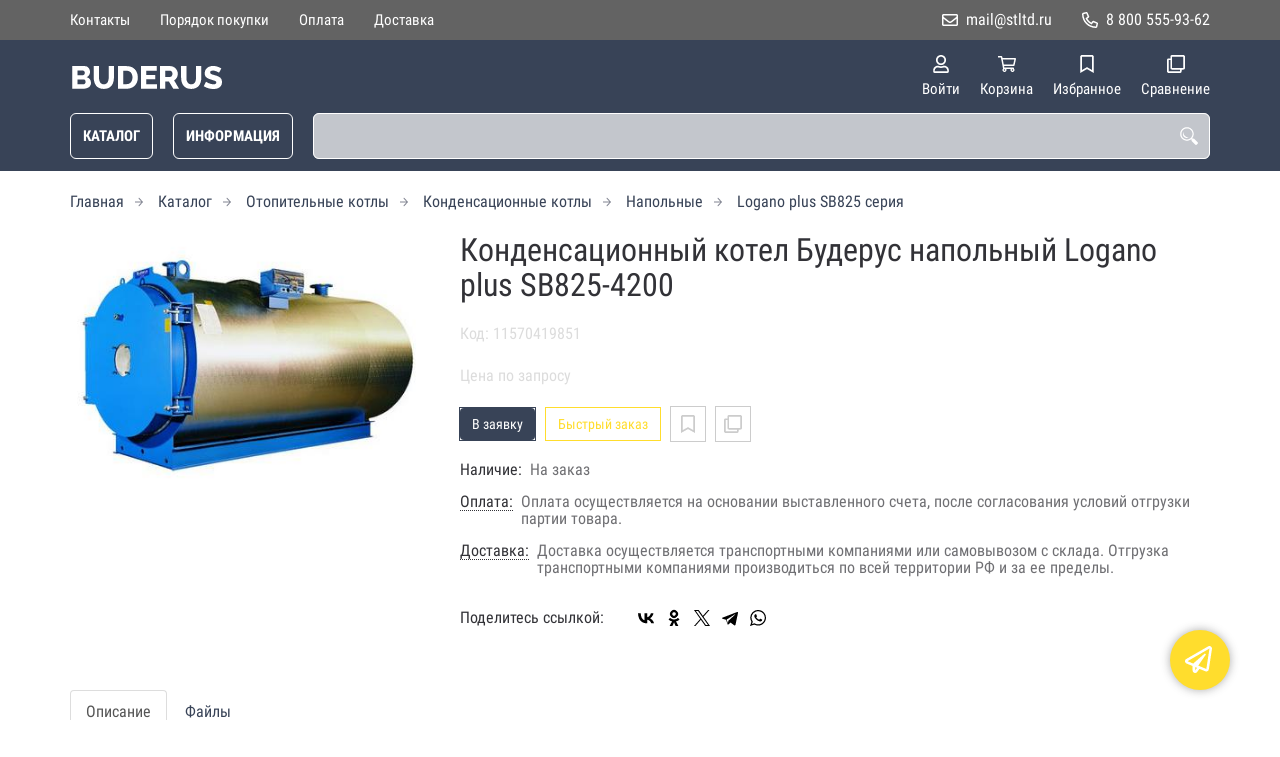

--- FILE ---
content_type: text/html; charset=UTF-8
request_url: https://buderus-technik.ru/p11570419851/logano-plus-sb825-4200
body_size: 10029
content:
<!DOCTYPE html>
<html lang="ru">

<head>
	<meta charset="UTF-8">
	<title>Конденсационный котел Будерус напольный Logano plus SB825-4200 — купить в компании ООО "Современные технологии"</title>
			<meta name="description" content="Отличная цена на товар Конденсационный котел Будерус напольный Logano plus SB825-4200, приобрести в компании ООО Современные технологии с доставкой на территории РФ транспортной компанией или самовывозом, заказывайте прямо сейчас в каталоге интернет-магазина buderus-technik.ru. Ждём ваших заявок!">		<meta content='width=device-width, initial-scale=1, maximum-scale=1' name='viewport'>

	<link rel="stylesheet" href="/assets/store-1/roboto_condensed.css">

	<link rel="stylesheet" href="/assets/store-1/style.css?1729420236">
	<link rel="icon" type="image/png" href="/fls/img/f987ee1efd2c0a3deebc436b4a7dabab.png" sizes="32x32">

				<style>
		:root {
			--color-text: rgba(50, 50, 55);
			--color-main: rgba(255, 221, 45, 1);

			--header-color-bg: rgba(56, 67, 87, 1);
			--header-color-bg-fill: rgba(56, 67, 87,1);
			--header-topbar-color-bg: rgba(99, 99, 99, 1);
			--header-topbar-color-bg-fill: rgba(99, 99, 99,1);

			--header-color-link: rgba(255, 255, 255, 1);
			--header-color-text: rgba(255, 255, 255, 1);
			--header-color-search-border: rgba(255, 255, 255, 0);
			--footer-color-bg: rgba(56, 67, 87, 1);
			--footer-color-link: rgba(160, 176, 192, 1);
			--footer-color-text: rgba(160, 176, 192, 1);
			--font-family: 'Roboto Condensed', sans-serif;
			--font-size: 16px;
			--color-h1: rgba(50, 50, 55);
			--color-label: rgba(220, 220, 220);
			--color-btn-primary: rgba(56, 67, 87, 1);
			--h1-size: 32px;
			--color-link: rgba(56, 67, 87, 1);
			--color-bg: rgba(255, 255, 255, 0);

			--header-topbar-color-link: rgba(255, 255, 255, 1);
			--btn-border-width: 1px;
			--btn-border-offset: 0px;

			--header-btn-border-radius: 6px;

			--btn-border-top-width: 1px;
			--btn-border-bottom-width: 1px;
			--btn-border-left-width: 1px;
			--btn-border-right-width: 1px;
		}
	</style>
	</head>

<body class="page-product" data-page="Product">
	<header>
		<nav class="navbar">
			<div class="topbar" id="menu-push">
				<div class="container">
					<div class="navbar-menu">
							<ul class="nav navbar-nav">
				<li>
			<a href="/contacts" class="menuitem">Контакты</a>
		</li>
				<li>
			<a href="/buy" class="menuitem">Порядок покупки</a>
		</li>
				<li>
			<a href="/payment" class="menuitem">Оплата</a>
		</li>
				<li>
			<a href="/delivery" class="menuitem">Доставка</a>
		</li>
			</ul>
					</div>
											<div class="navbar-phone"><svg xmlns="http://www.w3.org/2000/svg" viewBox="0 0 512 512"><!-- Font Awesome Pro 5.15.3 by @fontawesome - https://fontawesome.com License - https://fontawesome.com/license (Commercial License) --><path d="M484.25 330l-101.59-43.55a45.86 45.86 0 0 0-53.39 13.1l-32.7 40a311.08 311.08 0 0 1-124.19-124.12l40-32.7a45.91 45.91 0 0 0 13.1-53.42L182 27.79a45.63 45.63 0 0 0-52.31-26.61L35.5 22.89A45.59 45.59 0 0 0 0 67.5C0 313.76 199.68 512.1 444.56 512a45.58 45.58 0 0 0 44.59-35.51l21.7-94.22a45.75 45.75 0 0 0-26.6-52.27zm-41.59 134.09C225.08 463.09 49 287 48 69.3l90.69-20.9 42.09 98.22-68.09 55.71c46.39 99 98.19 150.63 197 197l55.69-68.11 98.19 42.11z"/></svg><a href="tel:88005559362">8 800 555-93-62</a></div>
					
											<div class="navbar-email"><svg xmlns="http://www.w3.org/2000/svg" viewBox="0 0 512 512"><!-- Font Awesome Pro 5.15.3 by @fontawesome - https://fontawesome.com License - https://fontawesome.com/license (Commercial License) --><path d="M464 64H48C21.49 64 0 85.49 0 112v288c0 26.51 21.49 48 48 48h416c26.51 0 48-21.49 48-48V112c0-26.51-21.49-48-48-48zm0 48v40.805c-22.422 18.259-58.168 46.651-134.587 106.49-16.841 13.247-50.201 45.072-73.413 44.701-23.208.375-56.579-31.459-73.413-44.701C106.18 199.465 70.425 171.067 48 152.805V112h416zM48 400V214.398c22.914 18.251 55.409 43.862 104.938 82.646 21.857 17.205 60.134 55.186 103.062 54.955 42.717.231 80.509-37.199 103.053-54.947 49.528-38.783 82.032-64.401 104.947-82.653V400H48z"/></svg><a href="mailto:mail@stltd.ru">mail@stltd.ru</a></div>
									</div>
			</div>
			<div class="fixedbar">
				<div class="navbar-header">
					<div class="container">
						<div class="wrp-header">
							<button type="button" class="navbar-toggle collapsed" data-toggle="push" data-target="#menu-push" aria-expanded="false">
								<i class="icon-bars"></i>
							</button>
							<a class="navbar-brand brand-logo" href="/" id="navbarLogo"><img src="/fls/img/772bff0bce3ae7f22f8c5174f198304d.svg" alt="Buderus - Отопительное оборудование"></a>
						</div>
						<div class="navbar-btns">
			<a href="#login" class="btn-nav">
			<svg xmlns="http://www.w3.org/2000/svg" viewBox="0 0 448 512"><!-- Font Awesome Pro 5.15.3 by @fontawesome - https://fontawesome.com License - https://fontawesome.com/license (Commercial License) --><path d="M313.6 304c-28.7 0-42.5 16-89.6 16-47.1 0-60.8-16-89.6-16C60.2 304 0 364.2 0 438.4V464c0 26.5 21.5 48 48 48h352c26.5 0 48-21.5 48-48v-25.6c0-74.2-60.2-134.4-134.4-134.4zM400 464H48v-25.6c0-47.6 38.8-86.4 86.4-86.4 14.6 0 38.3 16 89.6 16 51.7 0 74.9-16 89.6-16 47.6 0 86.4 38.8 86.4 86.4V464zM224 288c79.5 0 144-64.5 144-144S303.5 0 224 0 80 64.5 80 144s64.5 144 144 144zm0-240c52.9 0 96 43.1 96 96s-43.1 96-96 96-96-43.1-96-96 43.1-96 96-96z"/></svg>			<span>Войти</span>
		</a>
			<a href="/cart" class="btn-nav">
			<svg xmlns="http://www.w3.org/2000/svg" viewBox="0 0 576 512"><!-- Font Awesome Pro 5.15.3 by @fontawesome - https://fontawesome.com License - https://fontawesome.com/license (Commercial License) --><path d="M551.991 64H144.28l-8.726-44.608C133.35 8.128 123.478 0 112 0H12C5.373 0 0 5.373 0 12v24c0 6.627 5.373 12 12 12h80.24l69.594 355.701C150.796 415.201 144 430.802 144 448c0 35.346 28.654 64 64 64s64-28.654 64-64a63.681 63.681 0 0 0-8.583-32h145.167a63.681 63.681 0 0 0-8.583 32c0 35.346 28.654 64 64 64 35.346 0 64-28.654 64-64 0-18.136-7.556-34.496-19.676-46.142l1.035-4.757c3.254-14.96-8.142-29.101-23.452-29.101H203.76l-9.39-48h312.405c11.29 0 21.054-7.869 23.452-18.902l45.216-208C578.695 78.139 567.299 64 551.991 64zM208 472c-13.234 0-24-10.766-24-24s10.766-24 24-24 24 10.766 24 24-10.766 24-24 24zm256 0c-13.234 0-24-10.766-24-24s10.766-24 24-24 24 10.766 24 24-10.766 24-24 24zm23.438-200H184.98l-31.31-160h368.548l-34.78 160z"/></svg><div id="header-cart-count"></div>			<span>Корзина</span>
		</a>
			<a href="/whishlist" class="btn-nav">
			<svg xmlns="http://www.w3.org/2000/svg" viewBox="0 0 384 512"><!-- Font Awesome Pro 5.15.3 by @fontawesome - https://fontawesome.com License - https://fontawesome.com/license (Commercial License) --><path d="M336 0H48C21.49 0 0 21.49 0 48v464l192-112 192 112V48c0-26.51-21.49-48-48-48zm0 428.43l-144-84-144 84V54a6 6 0 0 1 6-6h276c3.314 0 6 2.683 6 5.996V428.43z"/></svg><div id="header-whishlist-count"></div>			<span>Избранное</span>
		</a>
			<a href="/compare" class="btn-nav">
			<svg xmlns="http://www.w3.org/2000/svg" viewBox="0 0 512 512"><!-- Font Awesome Pro 5.15.3 by @fontawesome - https://fontawesome.com License - https://fontawesome.com/license (Commercial License) --><path d="M464 0H144c-26.51 0-48 21.49-48 48v48H48c-26.51 0-48 21.49-48 48v320c0 26.51 21.49 48 48 48h320c26.51 0 48-21.49 48-48v-48h48c26.51 0 48-21.49 48-48V48c0-26.51-21.49-48-48-48zM362 464H54a6 6 0 0 1-6-6V150a6 6 0 0 1 6-6h42v224c0 26.51 21.49 48 48 48h224v42a6 6 0 0 1-6 6zm96-96H150a6 6 0 0 1-6-6V54a6 6 0 0 1 6-6h308a6 6 0 0 1 6 6v308a6 6 0 0 1-6 6z"/></svg><div id="header-compare-count"></div>			<span>Сравнение</span>
		</a>
			<a href="tel:88005559362" class="btn-nav hidden-sm hidden-md hidden-lg">
			<svg xmlns="http://www.w3.org/2000/svg" viewBox="0 0 512 512"><!-- Font Awesome Pro 5.15.3 by @fontawesome - https://fontawesome.com License - https://fontawesome.com/license (Commercial License) --><path d="M476.5 22.9L382.3 1.2c-21.6-5-43.6 6.2-52.3 26.6l-43.5 101.5c-8 18.6-2.6 40.6 13.1 53.4l40 32.7C311 267.8 267.8 311 215.4 339.5l-32.7-40c-12.8-15.7-34.8-21.1-53.4-13.1L27.7 329.9c-20.4 8.7-31.5 30.7-26.6 52.3l21.7 94.2c4.8 20.9 23.2 35.5 44.6 35.5C312.3 512 512 313.7 512 67.5c0-21.4-14.6-39.8-35.5-44.6zM69.3 464l-20.9-90.7 98.2-42.1 55.7 68.1c98.8-46.4 150.6-98 197-197l-68.1-55.7 42.1-98.2L464 69.3C463 286.9 286.9 463 69.3 464z"/></svg>			<span>Позвонить</span>
		</a>
	</div>
					</div>
				</div>
				<div class="collapse navbar-collapse navbar-search">
					<div class="container">
						<div class="navbar-menu main-menu">
								<ul class="nav navbar-nav">
				<li>
			<a href="#submenu-catalog" class="menuitem">
				Каталог			</a>
						<div class="header-submenu" id="submenu-catalog">
				<ul class="container">
								<li class="active">
				<a href="/c11570009701/vodonagrevateli">Водонагреватели</a>
				<ul>			<li>
				<a href="/c11570009707/logalux-l135-l200-seriya">Logalux L135-L200 серия</a>
							</li>			<li>
				<a href="/c11570009706/logalux-lt135-lt300-seriya">Logalux LT135-LT300 серия</a>
							</li>			<li>
				<a href="/c11570009702/logalux-s120-seriya">Logalux S120 серия</a>
							</li>			<li>
				<a href="/c11570009703/logalux-st160-st300-seriya">Logalux ST160-ST300 серия</a>
							</li>			<li>
				<a href="/c11570009704/logalux-su160-su300-seriya">Logalux SU160-SU300 серия</a>
							</li>			<li>
				<a href="/c11570009705/logalux-su400-su1000-seriya">Logalux SU400-SU1000 серия</a>
							</li>			<li>
				<a href="/c11570009708/ltn-lth-ltd400-6000-seriya">LTN/LTH/LTD400-6000 серия</a>
							</li></ul>			</li>			<li>
				<a href="/c11570009715/gazovye-elektrostancii">Газовые электростанции</a>
				<ul>			<li>
				<a href="/c11570009716/loganova-seriya">Loganova серия</a>
							</li></ul>			</li>			<li>
				<a href="/c11570009657/otopitelnye-kotly">Отопительные котлы</a>
				<ul>			<li>
				<a href="/c11570009659/gazovye-kotly">Газовые котлы</a>
				<ul>			<li>
				<a href="/c11570009674/logamax-u052-u054-t-seriya">Logamax  U052/U054 T серия</a>
							</li>			<li>
				<a href="/c11570009672/logamax-u042-u044-seriya">Logamax U042/U044 серия</a>
							</li>			<li>
				<a href="/c11570009673/logamax-u052-u054-seriya">Logamax U052/U054 серия</a>
							</li>			<li>
				<a href="/c11570009695/logano-334ws-seriya">Logano 334WS серия</a>
							</li>			<li>
				<a href="/c11570009685/logano-g124-ws-seriya">Logano G124 WS серия</a>
							</li>			<li>
				<a href="/c11570009694/logano-g234-seriya">Logano G234 серия</a>
							</li>			<li>
				<a href="/c11570009696/logano-ge434-seriya">Logano GE434 серия</a>
							</li></ul>			</li>			<li>
				<a href="/c11570009687/dizelnye-kotly">Дизельные котлы</a>
				<ul>			<li>
				<a href="/c11570009686/logano-g125-se-seriya">Logano G125 SE серия</a>
							</li></ul>			</li>			<li>
				<a href="/c11570009658/kondensacionnye-kotly">Конденсационные котлы</a>
				<ul>			<li>
				<a href="/c11570009665/napolnye">Напольные</a>
				<ul>			<li>
				<a href="/c11570009666/logano-plus-gb-312-seriya">Logano plus GB 312 серия</a>
							</li>			<li>
				<a href="/c11570009667/logano-plus-gb-402-seriya">Logano plus GB 402 серия</a>
							</li>			<li>
				<a href="/c11570009668/logano-plus-sb315-seriya">Logano plus SB315 серия</a>
							</li>			<li>
				<a href="/c11570009669/logano-plus-sb615-seriya">Logano plus SB615 серия</a>
							</li>			<li>
				<a href="/c11570009670/logano-plus-sb735-seriya">Logano plus SB735 серия</a>
							</li>			<li>
				<a href="/c11570009671/logano-plus-sb825-seriya">Logano plus SB825 серия</a>
							</li></ul>			</li>			<li>
				<a href="/c11570009664/nastennye">Настенные</a>
							</li></ul>			</li>			<li>
				<a href="/c11570009675/smeshannyy-tip">Смешанный тип</a>
				<ul>			<li>
				<a href="/c11570009663/ctalnye-kotly">Cтальные котлы</a>
				<ul>			<li>
				<a href="/c11570009681/logano-s825-seriya">Logano S825 серия</a>
							</li>			<li>
				<a href="/c11570009682/logano-s825ln-seriya">Logano S825LN серия</a>
							</li>			<li>
				<a href="/c11570009678/logano-se635-se735-seriya">Logano SE635/SE735 серия</a>
							</li>			<li>
				<a href="/c11570009683/logano-shd815-seriya">Logano SHD815 серия</a>
							</li>			<li>
				<a href="/c11570009684/logano-shd915-seriya">Logano SHD915 серия</a>
							</li>			<li>
				<a href="/c11570009676/logano-sk425-seriya">Logano SK425 серия</a>
							</li>			<li>
				<a href="/c11570009677/logano-sk625-sk725-seriya">Logano SK625/SK725 серия</a>
							</li>			<li>
				<a href="/c11570009679/logano-sk635-sk735-seriya">Logano SК635/SК735 серия</a>
							</li>			<li>
				<a href="/c11570009680/logano-sk645-sk745-seriya">Logano SК645/SК745 серия</a>
							</li></ul>			</li>			<li>
				<a href="/c11570009660/chugunnye-kotly">Чугунные котлы</a>
				<ul>			<li>
				<a href="/c11570009689/logano-g125-ws-seriya">Logano G125 WS серия</a>
							</li>			<li>
				<a href="/c11570009690/logano-g215-ws-seriya">Logano G215 WS серия</a>
							</li>			<li>
				<a href="/c11570009688/logano-g225se-seriya">Logano G225SE серия</a>
							</li>			<li>
				<a href="/c11570009691/logano-ge315-seriya">Logano GE315 серия</a>
							</li>			<li>
				<a href="/c11570009692/logano-ge515-seriya">Logano GE515 серия</a>
							</li>			<li>
				<a href="/c11570009693/logano-ge615-seriya">Logano GE615 серия</a>
							</li></ul>			</li></ul>			</li>			<li>
				<a href="/c11570009661/tverdotoplivnye-kotly">Твердотопливные котлы</a>
				<ul>			<li>
				<a href="/c11570009697/logano-g211-seriya">Logano G211 серия</a>
							</li>			<li>
				<a href="/c11570009698/logano-s111-seriya">Logano S111 серия</a>
							</li>			<li>
				<a href="/c11570009699/logano-s121-seriya">Logano S121 серия</a>
							</li></ul>			</li>			<li>
				<a href="/c11570009662/elektricheskie-kotly">Электрические котлы</a>
				<ul>			<li>
				<a href="/c11570009700/dakon-daline-pte-ceriya">Dakon Daline PTE cерия</a>
							</li></ul>			</li></ul>			</li>			<li>
				<a href="/c11570009709/panelnye-radiatory">Панельные радиаторы</a>
				<ul>			<li>
				<a href="/c11570009710/logatrend-vk-profil-250-350-seriya">Logatrend VK-Profil 250-350 серия</a>
							</li>			<li>
				<a href="/c11570009711/logatrend-vk-profil-450-550-seriya">Logatrend VK-Profil 450-550 серия</a>
							</li>			<li>
				<a href="/c11570009712/logatrend-vk-profil-550-850-seriya">Logatrend VK-Profil 550-850 серия</a>
							</li>			<li>
				<a href="/c11570009713/logatrend-k-profil-250-350-seriya">Logatrend К-Profil 250-350 серия</a>
							</li>			<li>
				<a href="/c11570009714/logatrend-k-profil-450-550-seriya">Logatrend К-Profil 450-550 серия</a>
							</li></ul>			</li>				</ul>
			</div>
					</li>
				<li>
			<a href="#submenu-information" class="menuitem">
				Информация			</a>
						<div class="header-submenu" id="submenu-information">
				<ul class="container">
								<li class="active">
				<a href="/r11570000256/sertifikaty">Сертификаты</a>
							</li>				</ul>
			</div>
					</li>
			</ul>
						</div>
						<div class="search-panel">
							<input type="text" name="search" value="" class="form-control" id="autoComplete" autocomplete="off" tabindex="1">
							<button type="button" class="btn btn-default"><svg viewBox="0 0 40 40" xmlns="http://www.w3.org/2000/svg">
<g clip-path="url(#clip0_825_181)">
<path d="M15.3845 0.289185C13.402 0.288983 11.4389 0.679287 9.6073 1.43781C7.77566 2.19633 6.11138 3.30822 4.70948 4.70998C3.30758 6.11173 2.19552 7.7759 1.43681 9.60746C0.678102 11.439 0.287598 13.4021 0.287598 15.3846C0.287396 17.3672 0.677751 19.3304 1.43637 21.1622C2.19499 22.9939 3.30701 24.6582 4.70893 26.0602C6.11085 27.4621 7.77521 28.5741 9.60694 29.3327C11.4387 30.0913 13.4019 30.4817 15.3845 30.4815C18.9076 30.4815 22.143 29.2338 24.7122 27.2123L26.0584 28.5584C25.7819 29.0955 25.6841 29.7068 25.779 30.3033C25.8739 30.8998 26.1566 31.4505 26.5861 31.8753L33.6538 38.9907C34.7507 40.0892 36.5461 40.0892 37.6445 38.9907L38.9907 37.6446C39.5177 37.1142 39.8135 36.3969 39.8135 35.6492C39.8135 34.9015 39.5177 34.1842 38.9907 33.6538L31.8753 26.5861C31.4475 26.1596 30.8935 25.8825 30.2956 25.796C29.6978 25.7095 29.0879 25.8183 28.5568 26.1061L27.2107 24.76C28.9727 22.5364 30.0725 19.8612 30.3839 17.0412C30.6952 14.2213 30.2056 11.3706 28.9711 8.81615C27.7366 6.2617 25.8072 4.10685 23.4041 2.59869C21.0011 1.09052 18.2216 0.290097 15.3845 0.289185ZM15.3845 3.07688C18.6487 3.07688 21.7792 4.37358 24.0874 6.68172C26.3955 8.98986 27.6922 12.1204 27.6922 15.3846C27.6922 18.6488 26.3955 21.7793 24.0874 24.0874C21.7792 26.3956 18.6487 27.6923 15.3845 27.6923C12.1203 27.6923 8.98981 26.3956 6.68167 24.0874C4.37353 21.7793 3.07683 18.6488 3.07683 15.3846C3.07683 12.1204 4.37353 8.98986 6.68167 6.68172C8.98981 4.37358 12.1203 3.07688 15.3845 3.07688ZM7.59529 11.4907C6.77473 12.8198 6.34203 14.3518 6.34606 15.9138C6.34424 17.0192 6.56062 18.1142 6.98281 19.1358C7.405 20.1574 8.02469 21.0857 8.80635 21.8674C9.58801 22.649 10.5163 23.2687 11.5379 23.6909C12.5595 24.1131 13.6545 24.3295 14.7599 24.3276C16.4977 24.3241 18.1925 23.7871 19.6153 22.7892C19.2317 22.8247 18.8466 22.8401 18.4614 22.8353C17.0336 22.839 15.6191 22.5605 14.2992 22.0158C12.9793 21.4711 11.78 20.671 10.7703 19.6614C9.76059 18.6518 8.9603 17.4527 8.41543 16.1329C7.87056 14.8131 7.59184 13.3986 7.59529 11.9707C7.59529 11.8107 7.5876 11.6507 7.59529 11.4907Z"/>
</g>
<defs>
<clipPath id="clip0_825_181">
<rect width="40" height="40" fill="white"/>
</clipPath>
</defs>
</svg>
</button>
						</div>
					</div>
				</div>
			</div>
		</nav>
	</header>
	<div class="content">
		<div class="container">
			<div class="breadcrumbs">
								<a href="/">Главная</a>
														<a href="/catalog">Каталог</a>
														<a href="/c11570009657/otopitelnye-kotly">Отопительные котлы</a>
														<a href="/c11570009658/kondensacionnye-kotly">Конденсационные котлы</a>
														<a href="/c11570009665/napolnye">Напольные</a>
														<a href="/c11570009671/logano-plus-sb825-seriya">Logano plus SB825 серия</a>
																									</div>
			<div class="row">
		<div class="col-md-4">
			<div class="image-gallery">
									<a class="m-image" href="/fls/product/419851/2cf578d951f539166733311b9f6ac1f5.jpeg" title="Logano plus SB825-4200">
						<img src="/fls/product/419851/2cf578d951f539166733311b9f6ac1f5.jpeg" title="Logano plus SB825-4200" alt="Logano plus SB825-4200" />
					</a>
											</div>
		</div>
		<div class="col-md-8">
			<h1>Конденсационный котел Будерус напольный Logano plus SB825-4200</h1>
			<div class="wrp-cdmn">
				<div class="code">Код: 11570419851</div>
							</div>
			
			
			
						<div class="no-price">Цена по запросу</div>
			<div class="actions">
				<div class="buttons">
					<button type="button" class="btn btn-primary btn-product-cart" data-id="419851">В заявку</button>
					<button type="button" class="btn btn-main btn-quick-order" data-id="419851">Быстрый заказ</button>
					<button type="button" class="btn btn-default btn-product-whishlist" data-id="419851"></button>
					<button type="button" class="btn btn-default btn-product-compare" data-id="419851"></button>
				</div>
			</div>
			<div class="stock"><div class="title">Наличие:</div><div class="val">На заказ</div></div>
					<div class="mod-article-product">
			<a href="/a11570003097/oplata" target="modal" class="article-title">Оплата:</a>
			<div class="article-description">Оплата осуществляется на основании выставленного счета, после согласования условий отгрузки партии товара.</div>
		</div>
				<div class="mod-article-product">
			<a href="/a11570003098/dostavka" target="modal" class="article-title">Доставка:</a>
			<div class="article-description">Доставка осуществляется транспортными компаниями или самовывозом с склада. Отгрузка транспортными компаниями производиться по всей территории РФ и за ее пределы.</div>
		</div>
					<div class="mod-share">
				<div class="title">Поделитесь ссылкой:</div>
				<script src="https://yastatic.net/share2/share.js" defer></script>
				<div class="ya-share2" data-curtain data-services="vkontakte,facebook,odnoklassniki,twitter,telegram,whatsapp" data-color-scheme="whiteblack"></div>
			</div>
		</div>
	</div>
	

	<ul class="nav nav-tabs" role="tablist">
					<li role="presentation" class="active"><a href="#description" aria-controls="description" role="tab" data-toggle="tab">Описание</a></li>
											<li role="presentation"><a href="#files" aria-controls="files" role="tab" data-toggle="tab">Файлы</a></li>
			</ul>
	<div class="tab-content">
					<div role="tabpanel" class="tab-pane description active" id="description">
				<p><strong>Напольные конденсационные газовые котлы Buderus мощностью от 750 до 19200 кВт -</strong> cовременные отопительные устройства, которые позволяют максимально использовать энергию сжигаемого топлива, сокращая при этом расходы потребителя на отопление. В настоящее время, благодаря инженерным разработкам, потери энергии сведены к минимуму, за счет чего в современных конденсационных котлах КПД выше, чем у традиционных.&nbsp;</p>
<p><strong>Газовый конденсационный &nbsp;котел Будерус Logano plus SB825</strong>&nbsp;<strong>напольный</strong> имеет различные варианты исполнения с номинальной теплопроизводительностью 750 - 19200 кВт. Поверхности нагрева расположены симметрично, в конструкции котла использован принцип трехходового прохождения продуктов сгорания, есть цилиндрическач жаровая труба и водоохлаждаемая камера с поворотом газового потока.</p>
<p><strong>Напольный конденсационный газовый котел Будерус Logano plus SB825-4200</strong> &nbsp;- &nbsp;трехходовой жаротрубный. Имеет крюки для подъема краном, легкий в монтаже и обслуживании.</p>
<table>
	<tbody>
		<tr>
			<td><strong>Таблица основных технических параметров конденсационного газового котла Logano plus SB825-4200</strong></td></tr>
		<tr>
			<td><strong><em>Мощность,&nbsp;кВт</em></strong></td>
			<td>4200</td></tr>
		<tr>
			<td><em><strong>Топливо</strong></em></td>
			<td>Природный газ по DIN EN 437</td></tr>
		<tr>
			<td><strong><em>Максимальная температура,С</em></strong></td>
			<td>75</td></tr>
		<tr>
			<td><strong><em>Объем воды, м3</em></strong></td>
			<td>3.8</td></tr>
		<tr>
			<td><em><strong>Объем газа, м3</strong></em></td>
			<td>5.01</td></tr>
		<tr>
			<td><strong><em>Габариты , мм</em></strong></td>
			<td>5260x2115х1824</td></tr>
		<tr>
			<td><strong><em>Сухой вес, кг</em></strong></td>
			<td>8300</td></tr></tbody></table>
<ul>
	<li></li></ul>
<p>Вы можете приобрести в компании <strong>Объединённые Моторы</strong> как комплектные настенные,&nbsp; так и конденсационные котлы Logano Plus SB825 серии, а также комплектующие и запасные части на необходимое отопительное оборудование Будерус. Составить заявку на необходимые конденсационные котлы <strong>Buderus </strong><strong>Logano plus </strong><strong>SB 825-4200</strong> Вы сможете на специализированной странице | Заказов, не покидая данный ресурс.</p>
<p>Вы также можете заказать и купить конденсационный котел Buderus Logano Plus SB 825-4200 по телефону или посетив представительства нашей компании.</p>
<p>Напольные водогрейные котлы Buderus представлены довольно широкой линейкой и могут использоваться в теплоцентралях, обеспечивающих энергией местные теплосети, коммунальные предприятия, промышленные системы отопления и автономные предприятия. Buderus обеспечивает мощность одного котла до 19200 кВт. Различные габаритные размеры котлов позволяют размещать их в любых условиях существующей застройки.</p>
<p>Основные характеристики конденсационного напольного газового котла Будерус Logano plus SB825-4200:</p>
<ul>
	<li>Пониженные эмиссии вредных веществ благодаря трехходовой схеме прохода дымовых газов и наличию низкоэмиссионной газовой вентиляторной горелки</li>
	<li>Наличие звукопоглощающей плдставки под котел, шумоглушителя дымовых газов, звукопоглащающего кожуха горелки&nbsp;</li></ul>
<p>Buderus &ndash; это комплексный поставщик отопительной техники и систем комфортного климата. Наряду с отопительной техникой Buderus предлагает комплектующие и принадлежности для систем отопления &ndash; дымоходы, насосы, расширительные баки для дома, арматуру, фитинги и другую продукцию от ведущих европейских производителей. Гарантийный срок на газовые конденсационные котлы Buderus составляет 24 месяца с даты ввода оборудования в эксплуатацию.&nbsp;</p>			</div>
											<div role="tabpanel" class="tab-pane files" id="files">
									<a href="/fls/product/419851/8a32fa783a2ad35fcb392a124ce3cc5d.pdf" class="itm">&nbsp;Технические характеристики / Руководство по эксплуатации - конденсационного газового котла Logano plus SB825 (PDF рус)</a>
							</div>
			</div>
	<div class="price-info" style="display: none;">Цена действительна при оптовой закупке, уточняйте детали у менеджера</div>
</div>
		<div class="mod-ttext mod">
			<div class="container">
								<div class="mod-content">Купить товар приведенный на данной странице: <strong>Logano plus SB825-4200</strong> на нашем сайте по доступной цене можно связавшись с нами через заявку, электронную почту или телефонный звонок. Приобретение товара <strong>Logano plus SB825-4200</strong> осущетсвляется на основании полученного счета (договора поставки) на данный товар, в котором указываются согласованные условия поставки и окончательная стоимость партии товара. Отгрузка товара осуществляется по всей территории РФ и за ее пределы. Вы можете найти на нашем сайте характеристики Logano plus SB825-4200, а также более широкое предложение, аналогов данного товара в категории <strong>Logano plus SB825 серия</strong>.</div>
			</div>
		</div>
					</div>
	<footer>
		<div class="container">
			<div class="row">
				<div class="col-sm-4 hidden-xs">
					<a class="logo" href="/"><img src="/fls/img/62d5adb31a07752da6613999c863de5b.svg" alt="Buderus - Отопительное оборудование"></a>
				</div>
				<div class="col-sm-6">
					<div class="bottom-menu">
<div class="row">
	<div class="col-sm-4">
		<ul class="list-unstyled">
						<li><a href="/about">О нас</a></li>
						<li><a href="/requisites">Реквизиты</a></li>
						<li><a href="/warranty">Гарантия</a></li>
						<li><a href="/service">Сервис</a></li>
						<li><a href="/working">Режим работы</a></li>
					</ul>
	</div>

	<div class="col-sm-4">
		<ul class="list-unstyled">
						<li><a href="/divisions">Подразделения</a></li>
						<li><a href="/cheaper">Хочу дешевле</a></li>
						<li><a href="/tenders">Тендеры</a></li>
						<li><a href="/vendors">Поставщикам</a></li>
						<li><a href="/certificates">Сертификаты</a></li>
					</ul>
	</div>

	<div class="col-sm-4">
		<ul class="list-unstyled">
					</ul>
	</div>

</div>
</div>
				</div>
				<div class="col-sm-2">
										<div class="phone">8 800 555-93-62</div>
					<div class="mail">mail@stltd.ru</div>
				</div>
			</div>

		</div>
	</footer>
	<a href="#feedback" class="btn-feedback"><span class="info">Не нашли что искали? Отправьте заявку и мы поможем Вам с выбором!<i class="cls">×</i></span></a>
		<script src="/assets/store-1/script.js?1729420235"></script>
	<!-- Yandex.Metrika counter -->
<script type="text/javascript" >
   (function(m,e,t,r,i,k,a){m[i]=m[i]||function(){(m[i].a=m[i].a||[]).push(arguments)};
   m[i].l=1*new Date();k=e.createElement(t),a=e.getElementsByTagName(t)[0],k.async=1,k.src=r,a.parentNode.insertBefore(k,a)})
   (window, document, "script", "https://mc.yandex.ru/metrika/tag.js", "ym");

   ym(87359971, "init", {
        clickmap:true,
        trackLinks:true,
        accurateTrackBounce:true,
        webvisor:true
   });
</script>
<noscript><div><img src="https://mc.yandex.ru/watch/87359971" style="position:absolute; left:-9999px;" alt="" /></div></noscript>
<!-- /Yandex.Metrika counter --></body>

</html>

--- FILE ---
content_type: image/svg+xml
request_url: https://buderus-technik.ru/fls/img/772bff0bce3ae7f22f8c5174f198304d.svg
body_size: 2555
content:
<svg width="83" height="24" viewBox="0 0 83 24" fill="none" xmlns="http://www.w3.org/2000/svg">
<g clip-path="url(#clip0_142_7)">
<path d="M11.135 14.906C11.135 15.5973 10.948 16.1753 10.574 16.64C10.2113 17.0933 9.71833 17.4333 9.095 17.66C8.47167 17.8867 7.786 18 7.038 18H1.156V5.93H7.871C8.43767 5.93 8.925 6.083 9.333 6.389C9.75233 6.68367 10.0697 7.069 10.285 7.545C10.5117 8.021 10.625 8.514 10.625 9.024C10.625 9.59067 10.4777 10.1347 10.183 10.656C9.88833 11.166 9.45767 11.5513 8.891 11.812C9.58233 12.016 10.1263 12.3787 10.523 12.9C10.931 13.4213 11.135 14.09 11.135 14.906ZM8.296 14.345C8.296 14.0843 8.245 13.8577 8.143 13.665C8.041 13.461 7.905 13.3023 7.735 13.189C7.57633 13.0643 7.38367 13.002 7.157 13.002H3.944V15.637H7.038C7.276 15.637 7.48567 15.5803 7.667 15.467C7.85967 15.3537 8.01267 15.2007 8.126 15.008C8.23933 14.8153 8.296 14.5943 8.296 14.345ZM3.944 8.31V10.809H6.681C6.885 10.809 7.072 10.7637 7.242 10.673C7.42333 10.5823 7.57067 10.4463 7.684 10.265C7.79733 10.0723 7.854 9.83433 7.854 9.551C7.854 9.279 7.803 9.05233 7.701 8.871C7.61033 8.68967 7.48567 8.55367 7.327 8.463C7.16833 8.361 6.987 8.31 6.783 8.31H3.944ZM17.9621 18.102C16.9988 18.102 16.1771 17.9433 15.4971 17.626C14.8171 17.2973 14.2618 16.8553 13.8311 16.3C13.4118 15.7333 13.1001 15.093 12.8961 14.379C12.7034 13.6537 12.6071 12.8943 12.6071 12.101V5.93H15.3951V12.101C15.3951 12.5543 15.4404 12.9963 15.5311 13.427C15.6218 13.8463 15.7691 14.2203 15.9731 14.549C16.1771 14.8777 16.4378 15.1383 16.7551 15.331C17.0838 15.5237 17.4861 15.62 17.9621 15.62C18.4494 15.62 18.8574 15.5237 19.1861 15.331C19.5148 15.127 19.7754 14.8607 19.9681 14.532C20.1608 14.192 20.3024 13.8123 20.3931 13.393C20.4838 12.9737 20.5291 12.543 20.5291 12.101V5.93H23.3171V12.101C23.3171 12.9397 23.2094 13.7217 22.9941 14.447C22.7901 15.1723 22.4728 15.8127 22.0421 16.368C21.6114 16.912 21.0561 17.337 20.3761 17.643C19.7074 17.949 18.9028 18.102 17.9621 18.102ZM25.4773 18V5.93H29.9823C31.3083 5.93 32.4133 6.202 33.2973 6.746C34.1926 7.27867 34.867 8.004 35.3203 8.922C35.7736 9.82867 36.0003 10.8373 36.0003 11.948C36.0003 13.172 35.751 14.2373 35.2523 15.144C34.7536 16.0507 34.051 16.7533 33.1443 17.252C32.249 17.7507 31.195 18 29.9823 18H25.4773ZM33.1613 11.948C33.1613 11.2453 33.0366 10.6277 32.7873 10.095C32.538 9.551 32.1753 9.13167 31.6993 8.837C31.2233 8.531 30.651 8.378 29.9823 8.378H28.2653V15.552H29.9823C30.6623 15.552 31.2346 15.399 31.6993 15.093C32.1753 14.7757 32.538 14.345 32.7873 13.801C33.0366 13.2457 33.1613 12.628 33.1613 11.948ZM46.1292 15.552V18H37.6462V5.93H45.9762V8.378H40.4342V10.724H45.1942V12.985H40.4342V15.552H46.1292ZM47.823 18V5.93H53.263C53.8297 5.93 54.351 6.049 54.827 6.287C55.3143 6.51367 55.7337 6.82533 56.085 7.222C56.4363 7.60733 56.7083 8.04367 56.901 8.531C57.105 9.01833 57.207 9.51133 57.207 10.01C57.207 10.5087 57.1277 10.9847 56.969 11.438C56.8103 11.88 56.5837 12.2823 56.289 12.645C55.9943 12.9963 55.643 13.2853 55.235 13.512L57.887 18H54.81L52.498 14.107H50.611V18H47.823ZM50.611 11.676H53.161C53.3877 11.676 53.586 11.608 53.756 11.472C53.9373 11.3247 54.0847 11.1263 54.198 10.877C54.3113 10.6277 54.368 10.3387 54.368 10.01C54.368 9.68133 54.3 9.398 54.164 9.16C54.0393 8.91067 53.8807 8.718 53.688 8.582C53.4953 8.446 53.2913 8.378 53.076 8.378H50.611V11.676ZM64.3303 18.102C63.3669 18.102 62.5453 17.9433 61.8653 17.626C61.1853 17.2973 60.6299 16.8553 60.1993 16.3C59.7799 15.7333 59.4683 15.093 59.2643 14.379C59.0716 13.6537 58.9753 12.8943 58.9753 12.101V5.93H61.7633V12.101C61.7633 12.5543 61.8086 12.9963 61.8993 13.427C61.9899 13.8463 62.1373 14.2203 62.3413 14.549C62.5453 14.8777 62.8059 15.1383 63.1233 15.331C63.4519 15.5237 63.8543 15.62 64.3303 15.62C64.8176 15.62 65.2256 15.5237 65.5543 15.331C65.8829 15.127 66.1436 14.8607 66.3363 14.532C66.5289 14.192 66.6706 13.8123 66.7613 13.393C66.8519 12.9737 66.8973 12.543 66.8973 12.101V5.93H69.6853V12.101C69.6853 12.9397 69.5776 13.7217 69.3623 14.447C69.1583 15.1723 68.8409 15.8127 68.4103 16.368C67.9796 16.912 67.4243 17.337 66.7443 17.643C66.0756 17.949 65.2709 18.102 64.3303 18.102ZM79.0875 9.466C79.0535 9.40933 78.9345 9.32433 78.7305 9.211C78.5265 9.08633 78.2715 8.956 77.9655 8.82C77.6595 8.684 77.3251 8.565 76.9625 8.463C76.5998 8.361 76.2371 8.31 75.8745 8.31C75.3985 8.31 75.0301 8.395 74.7695 8.565C74.5088 8.72367 74.3785 8.973 74.3785 9.313C74.3785 9.585 74.4748 9.80033 74.6675 9.959C74.8715 10.1177 75.1605 10.2593 75.5345 10.384C75.9085 10.4973 76.3675 10.6333 76.9115 10.792C77.6821 10.996 78.3508 11.2453 78.9175 11.54C79.4841 11.8233 79.9148 12.1917 80.2095 12.645C80.5155 13.0983 80.6685 13.699 80.6685 14.447C80.6685 15.127 80.5438 15.705 80.2945 16.181C80.0451 16.6457 79.7051 17.0253 79.2745 17.32C78.8551 17.6033 78.3735 17.813 77.8295 17.949C77.2855 18.0737 76.7245 18.136 76.1465 18.136C75.5571 18.136 74.9508 18.0793 74.3275 17.966C73.7155 17.8413 73.1261 17.6713 72.5595 17.456C71.9928 17.2293 71.4715 16.9573 70.9955 16.64L72.2195 14.209C72.2648 14.2657 72.4121 14.3733 72.6615 14.532C72.9108 14.6793 73.2168 14.838 73.5795 15.008C73.9535 15.1667 74.3671 15.3083 74.8205 15.433C75.2738 15.5577 75.7328 15.62 76.1975 15.62C76.6961 15.62 77.0645 15.5407 77.3025 15.382C77.5518 15.2233 77.6765 15.0023 77.6765 14.719C77.6765 14.413 77.5461 14.175 77.2855 14.005C77.0361 13.835 76.6905 13.682 76.2485 13.546C75.8178 13.41 75.3191 13.257 74.7525 13.087C74.0158 12.8603 73.4038 12.6053 72.9165 12.322C72.4405 12.0387 72.0835 11.693 71.8455 11.285C71.6188 10.877 71.5055 10.367 71.5055 9.755C71.5055 8.905 71.7038 8.191 72.1005 7.613C72.5085 7.02367 73.0525 6.58167 73.7325 6.287C74.4125 5.981 75.1548 5.828 75.9595 5.828C76.5261 5.828 77.0701 5.896 77.5915 6.032C78.1241 6.168 78.6171 6.338 79.0705 6.542C79.5351 6.746 79.9488 6.95 80.3115 7.154L79.0875 9.466Z" fill="white"/>
</g>
<defs>
<clipPath id="clip0_142_7">
<rect width="83" height="24" fill="white"/>
</clipPath>
</defs>
</svg>


--- FILE ---
content_type: image/svg+xml
request_url: https://buderus-technik.ru/fls/img/62d5adb31a07752da6613999c863de5b.svg
body_size: 2555
content:
<svg width="83" height="24" viewBox="0 0 83 24" fill="none" xmlns="http://www.w3.org/2000/svg">
<g clip-path="url(#clip0_142_7)">
<path d="M11.135 14.906C11.135 15.5973 10.948 16.1753 10.574 16.64C10.2113 17.0933 9.71833 17.4333 9.095 17.66C8.47167 17.8867 7.786 18 7.038 18H1.156V5.93H7.871C8.43767 5.93 8.925 6.083 9.333 6.389C9.75233 6.68367 10.0697 7.069 10.285 7.545C10.5117 8.021 10.625 8.514 10.625 9.024C10.625 9.59067 10.4777 10.1347 10.183 10.656C9.88833 11.166 9.45767 11.5513 8.891 11.812C9.58233 12.016 10.1263 12.3787 10.523 12.9C10.931 13.4213 11.135 14.09 11.135 14.906ZM8.296 14.345C8.296 14.0843 8.245 13.8577 8.143 13.665C8.041 13.461 7.905 13.3023 7.735 13.189C7.57633 13.0643 7.38367 13.002 7.157 13.002H3.944V15.637H7.038C7.276 15.637 7.48567 15.5803 7.667 15.467C7.85967 15.3537 8.01267 15.2007 8.126 15.008C8.23933 14.8153 8.296 14.5943 8.296 14.345ZM3.944 8.31V10.809H6.681C6.885 10.809 7.072 10.7637 7.242 10.673C7.42333 10.5823 7.57067 10.4463 7.684 10.265C7.79733 10.0723 7.854 9.83433 7.854 9.551C7.854 9.279 7.803 9.05233 7.701 8.871C7.61033 8.68967 7.48567 8.55367 7.327 8.463C7.16833 8.361 6.987 8.31 6.783 8.31H3.944ZM17.9621 18.102C16.9988 18.102 16.1771 17.9433 15.4971 17.626C14.8171 17.2973 14.2618 16.8553 13.8311 16.3C13.4118 15.7333 13.1001 15.093 12.8961 14.379C12.7034 13.6537 12.6071 12.8943 12.6071 12.101V5.93H15.3951V12.101C15.3951 12.5543 15.4404 12.9963 15.5311 13.427C15.6218 13.8463 15.7691 14.2203 15.9731 14.549C16.1771 14.8777 16.4378 15.1383 16.7551 15.331C17.0838 15.5237 17.4861 15.62 17.9621 15.62C18.4494 15.62 18.8574 15.5237 19.1861 15.331C19.5148 15.127 19.7754 14.8607 19.9681 14.532C20.1608 14.192 20.3024 13.8123 20.3931 13.393C20.4838 12.9737 20.5291 12.543 20.5291 12.101V5.93H23.3171V12.101C23.3171 12.9397 23.2094 13.7217 22.9941 14.447C22.7901 15.1723 22.4728 15.8127 22.0421 16.368C21.6114 16.912 21.0561 17.337 20.3761 17.643C19.7074 17.949 18.9028 18.102 17.9621 18.102ZM25.4773 18V5.93H29.9823C31.3083 5.93 32.4133 6.202 33.2973 6.746C34.1926 7.27867 34.867 8.004 35.3203 8.922C35.7736 9.82867 36.0003 10.8373 36.0003 11.948C36.0003 13.172 35.751 14.2373 35.2523 15.144C34.7536 16.0507 34.051 16.7533 33.1443 17.252C32.249 17.7507 31.195 18 29.9823 18H25.4773ZM33.1613 11.948C33.1613 11.2453 33.0366 10.6277 32.7873 10.095C32.538 9.551 32.1753 9.13167 31.6993 8.837C31.2233 8.531 30.651 8.378 29.9823 8.378H28.2653V15.552H29.9823C30.6623 15.552 31.2346 15.399 31.6993 15.093C32.1753 14.7757 32.538 14.345 32.7873 13.801C33.0366 13.2457 33.1613 12.628 33.1613 11.948ZM46.1292 15.552V18H37.6462V5.93H45.9762V8.378H40.4342V10.724H45.1942V12.985H40.4342V15.552H46.1292ZM47.823 18V5.93H53.263C53.8297 5.93 54.351 6.049 54.827 6.287C55.3143 6.51367 55.7337 6.82533 56.085 7.222C56.4363 7.60733 56.7083 8.04367 56.901 8.531C57.105 9.01833 57.207 9.51133 57.207 10.01C57.207 10.5087 57.1277 10.9847 56.969 11.438C56.8103 11.88 56.5837 12.2823 56.289 12.645C55.9943 12.9963 55.643 13.2853 55.235 13.512L57.887 18H54.81L52.498 14.107H50.611V18H47.823ZM50.611 11.676H53.161C53.3877 11.676 53.586 11.608 53.756 11.472C53.9373 11.3247 54.0847 11.1263 54.198 10.877C54.3113 10.6277 54.368 10.3387 54.368 10.01C54.368 9.68133 54.3 9.398 54.164 9.16C54.0393 8.91067 53.8807 8.718 53.688 8.582C53.4953 8.446 53.2913 8.378 53.076 8.378H50.611V11.676ZM64.3303 18.102C63.3669 18.102 62.5453 17.9433 61.8653 17.626C61.1853 17.2973 60.6299 16.8553 60.1993 16.3C59.7799 15.7333 59.4683 15.093 59.2643 14.379C59.0716 13.6537 58.9753 12.8943 58.9753 12.101V5.93H61.7633V12.101C61.7633 12.5543 61.8086 12.9963 61.8993 13.427C61.9899 13.8463 62.1373 14.2203 62.3413 14.549C62.5453 14.8777 62.8059 15.1383 63.1233 15.331C63.4519 15.5237 63.8543 15.62 64.3303 15.62C64.8176 15.62 65.2256 15.5237 65.5543 15.331C65.8829 15.127 66.1436 14.8607 66.3363 14.532C66.5289 14.192 66.6706 13.8123 66.7613 13.393C66.8519 12.9737 66.8973 12.543 66.8973 12.101V5.93H69.6853V12.101C69.6853 12.9397 69.5776 13.7217 69.3623 14.447C69.1583 15.1723 68.8409 15.8127 68.4103 16.368C67.9796 16.912 67.4243 17.337 66.7443 17.643C66.0756 17.949 65.2709 18.102 64.3303 18.102ZM79.0875 9.466C79.0535 9.40933 78.9345 9.32433 78.7305 9.211C78.5265 9.08633 78.2715 8.956 77.9655 8.82C77.6595 8.684 77.3251 8.565 76.9625 8.463C76.5998 8.361 76.2371 8.31 75.8745 8.31C75.3985 8.31 75.0301 8.395 74.7695 8.565C74.5088 8.72367 74.3785 8.973 74.3785 9.313C74.3785 9.585 74.4748 9.80033 74.6675 9.959C74.8715 10.1177 75.1605 10.2593 75.5345 10.384C75.9085 10.4973 76.3675 10.6333 76.9115 10.792C77.6821 10.996 78.3508 11.2453 78.9175 11.54C79.4841 11.8233 79.9148 12.1917 80.2095 12.645C80.5155 13.0983 80.6685 13.699 80.6685 14.447C80.6685 15.127 80.5438 15.705 80.2945 16.181C80.0451 16.6457 79.7051 17.0253 79.2745 17.32C78.8551 17.6033 78.3735 17.813 77.8295 17.949C77.2855 18.0737 76.7245 18.136 76.1465 18.136C75.5571 18.136 74.9508 18.0793 74.3275 17.966C73.7155 17.8413 73.1261 17.6713 72.5595 17.456C71.9928 17.2293 71.4715 16.9573 70.9955 16.64L72.2195 14.209C72.2648 14.2657 72.4121 14.3733 72.6615 14.532C72.9108 14.6793 73.2168 14.838 73.5795 15.008C73.9535 15.1667 74.3671 15.3083 74.8205 15.433C75.2738 15.5577 75.7328 15.62 76.1975 15.62C76.6961 15.62 77.0645 15.5407 77.3025 15.382C77.5518 15.2233 77.6765 15.0023 77.6765 14.719C77.6765 14.413 77.5461 14.175 77.2855 14.005C77.0361 13.835 76.6905 13.682 76.2485 13.546C75.8178 13.41 75.3191 13.257 74.7525 13.087C74.0158 12.8603 73.4038 12.6053 72.9165 12.322C72.4405 12.0387 72.0835 11.693 71.8455 11.285C71.6188 10.877 71.5055 10.367 71.5055 9.755C71.5055 8.905 71.7038 8.191 72.1005 7.613C72.5085 7.02367 73.0525 6.58167 73.7325 6.287C74.4125 5.981 75.1548 5.828 75.9595 5.828C76.5261 5.828 77.0701 5.896 77.5915 6.032C78.1241 6.168 78.6171 6.338 79.0705 6.542C79.5351 6.746 79.9488 6.95 80.3115 7.154L79.0875 9.466Z" fill="white"/>
</g>
<defs>
<clipPath id="clip0_142_7">
<rect width="83" height="24" fill="white"/>
</clipPath>
</defs>
</svg>
